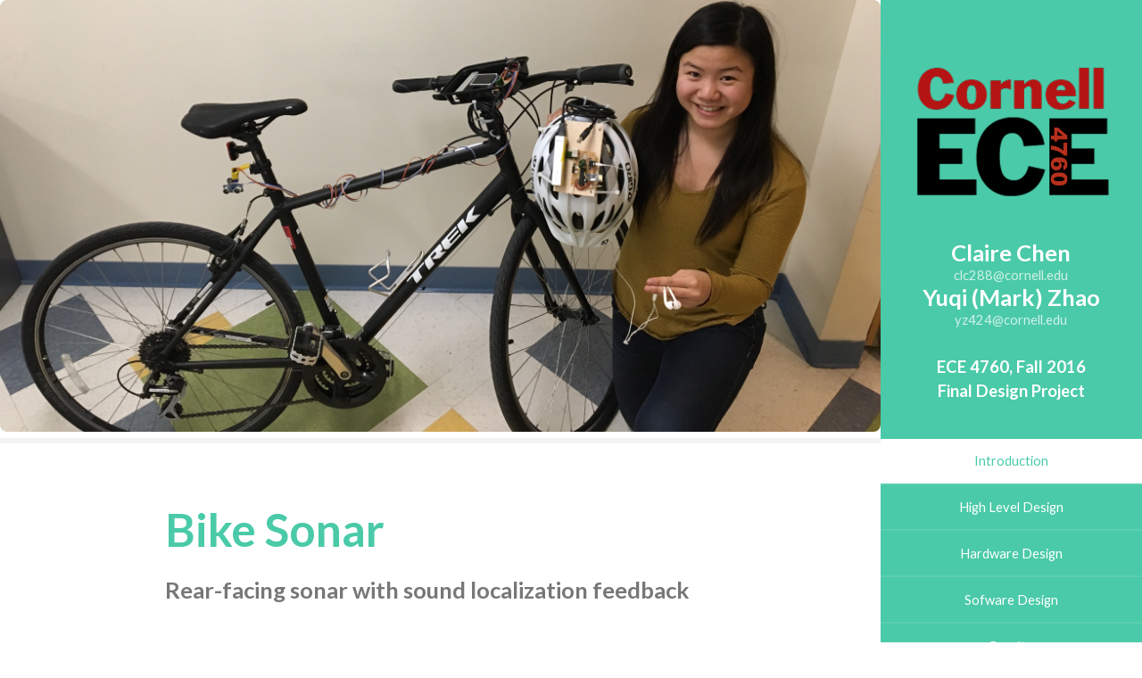

--- FILE ---
content_type: text/html
request_url: http://people.ece.cornell.edu/land/courses/ece4760/FinalProjects/f2016/clc288_yz424/clc288_yz424/clc288_yz424/index.html
body_size: 14391
content:
<!DOCTYPE HTML>
<!--
	Read Only by HTML5 UP
	html5up.net | @ajlkn
	Free for personal and commercial use under the CCA 3.0 license (html5up.net/license)
-->
<html>
	<head>
		<title>Bike Sonar</title>
		<meta charset="utf-8" />
		<meta name="viewport" content="width=device-width, initial-scale=1" />
		<!--[if lte IE 8]><script src="assets/js/ie/html5shiv.js"></script><![endif]-->
		<link rel="stylesheet" href="assets/css/main.css" />
		<!--[if lte IE 8]><link rel="stylesheet" href="assets/css/ie8.css" /><![endif]-->
	</head>
	<body>

		<!-- Header -->
			<section id="header">
				<header>
					<span class="image brl"><a href="#"><img src="images/ece.jpg"/></a></span>
					<h1> Claire Chen</h1> 
					clc288@cornell.edu
					<h1>Yuqi (Mark) Zhao</h1>
					yz424@cornell.edu
					<h4><br/>ECE 4760, Fall 2016<br/> Final Design Project</h4>
				</header>
				<nav id="nav">
					<ul>
						<li><a href="#one" class="active">Introduction</a></li>
						<li><a href="#two">High Level Design</a></li>
						<li><a href="#three">Hardware Design</a></li>
						<li><a href="#four">Sofware Design</a></li>
						<li><a href="#five">Results</a></li>
						<li><a href="#six">Conclusions</a></li>
						<li><a href="#seven">Appendices</a></li>
					</ul>
				</nav>
			</section>

		<!-- Wrapper -->
			<div id="wrapper">

				<!-- Main -->
					<div id="main">
					<span class="image banner"><img src="images/clc_bike.jpg"/></span>
						<!-- One -->
							<section id="one">
								
								<div class="container">
									<header class="major">
									  <h2>Bike Sonar</h2>
									  <p>Rear-facing sonar with sound localization feedback</p>
									</header>
									<p>Bicycling, either for recreation or for commuting, has exploded in popularity within the past few years. According to a recent survey, over 100 million Americans bike each year. However, only 14 out of the 100 million Americans hop on a bike at least twice a week. The highest cited reason behind Americans' hesitation of everyday cycling is the fear of being struck by a vehicle on the road. The statistics seem to back them up. According to the U.S. Department of Transportation, 45,000 cyclists were injured in traffic in 2015, with 818 being killed on U.S. roads. The issue lies behind drivers’ and cyclists’ inattention to road laws, as well as the lack of effective space between drivers and cyclists. If there was a simple means to incentivize more of the population to commute or exercise via cycling, much of the population could reap enormous health benefits, as well as contribute to decreasing the amount of carbon dioxide spewed out annually by commuters. </p>
									<p> We see the inherent risks in cycling, so we wanted to provide a means to address the hazards cyclists see everyday on the road. The U.S. Department of Transportation identified parallel-path events (e.g. cars or cyclists merging lanes) as one of the most common causes of bicycle-motor vehicle accidents. Thus, we decided to create a device that increases cyclists' awareness and enhances their peripheral vision while on the road.</p>
									<p> Our project, the Bike Sonar, does just that. </p>
								</div>
							</section>

						<!-- Two -->
							<section id="two">
								<div class="container">
									<h3>High Level Design</h3>
									<p>In order to enhance users' awareness around them while minimizing further distractions while on the road, we created a system that would warn users when vehicles were within a certain range (within 4 meters) behind them. Our device consists of two components, both controlled by PIC32 microcontrollers. First, a "bike side" system is mounted on the handlebar frame of the bicycle. This system controls a servo, mounted on the seat post, &nbsp;that sweeps from side-to-side. An ultrasonic rangefinder is mounted to the servo, pointing backwards. The system sends pings from the ultrasonic rangefinder while the servo is sweeping, measuring the distance to the closest object. In this manner, a map of objects behind the cyclist is constructed. On the bike side, a LCD display graphically shows this map, color coded so users can quickly glance down and see if a car is within a close proximity. &nbsp;However, we are aware that even a graphical display may be distracting to users. Thus, our second component uses audio warnings.</p>
									<p>Our second system consists of another PIC32 microcontroller mounted to the cyclist's helmet. This PIC32 receives information via a 2.4GHz radio signal from the bike side system containing angle and distance data of potential hazards behind the cyclist. The helmet side system will then generate audio "pings" that actually sound like they are originating from the direction of the potential hazard. The intensity of the pings correspond to the physical distance of the hazard to the cyclist. In this manner, cyclists do not even have to take their eyes off the road in order to know the exact distance and direction of dangers behind them. With this combination of audio and visual cues, cyclists gain confidence and a sense of security while riding and merging on busy roads.</p>
								  <p>During the development of our project, we had to carefully balance tradeoffs and consider the interface between hardware and software. While we could have utilized the PIC32's processing power to achieve faster computation, draw more detailed images, or obtain a higher throughput of readings, we were constrained by hardware. The HC-SR04 ultrasonic sensors we used could only sample once every 60ms, which provided a strict limit on our throughput. Furthermore, we had to use both hardware and software solutions in order to obtain a robust system. Since our radio communications were very subjective to noise generated by our TFT display, servos, and sensor, we used a combination of threaded code structure, packet acknowledgements, and additional hardware such as decoupling capacitors in order to obtain a stable radio system. Thus, our main takeaway from this project is that we learned how to develop a real embedded system, taking into account tradeoffs and constraints between hardware and software, and using both hardware and software solutions to achieve a final product.</p>
								  <p>Finally, we verified that our project adhered to legal restrictions, which we discuss further in the Conclusion section. Our main concern was our radio communication system. Our radios operated in the 2.4 GHz Industrial, Scientific, and Medicine (ISM) radio band regulated by the FCC. We verified that our radios operated within the power limitations of the ISM band, which is that the maximum transmitter power fed into the antenna is 30 dBm, and the maximum effective isotropic radiated power is less than 36 dBm. Likewise, while we found commercial products that were meant to warn users of vehicles, our project was the only product we found which focused on sound localization, as well as using an ultrasonic sensor in conjunction with a servo.</p>
								  <p>&nbsp;</p>
								  <ul class="feature-icons">
							  		<li class="fa-bicycle">Lightweight and Portable</li>
								  	<li class="fa-road">Enhanced Road Awareness</li>
									  <li class="fa-headphones">Localized Sound Warnings</li>
										<li class="fa-eye">Vibrant Visual Display</li>
									</ul>
								  <h4>Sound Localization</h4>

								  <p>The key technology utilized in our project relies on generating audio signals that sound as if they are originating from a specific lateral angle with respect to the user. Sound localization is a widely studied area. However, the high level explanation behind sound localization lies behind the subtle differences in phase and intensity between our two ears that our brain processes. These two diferences are referred to as the Interaural Time Difference (ITD) and Interaural Intensity Difference (IID). These two near-imperceptible differences both contribute to sound localization. However, for frequencies below ~500 Hz, IID plays a negligible part in sound localization, since these longer wavelengths are diffracted so the intensity differences are minute. On the other hand, ITD, and the resulting phase difference, is the main factor in sound localization. </p>
								  
								  <p> All the calculations are based of the angle, theta, and maximum sensing range, MAX_DISTANCE, shown in the image below.</p> 
								  <span class="image fit"><img src="images/head.jpg" alt="" /></span>
								  <p align="center"><b>Angle and distance corresponding to head location</b></p>
								  <p id="calcs">The angle of the sensed object is used to determine the time (and phase) difference for the waveforms recieved by the left and right ears. The maximum time delay from one side of the head to the other is the amount of time it takes for sound to travel across the distance between both ears. For the demo, we assumed this maximum delay to be 500us, but this is a parameter that can be easily changed to match a user's head size by changing the definition of MAX_HEAD_DELAY_us in sound.h. For all calculations and sound synthesis, we assume that a positive time difference means the left ear leads. We calculate time difference as a function of the angle and scale this to the maximum head delay. The phase difference used to index into the sine table for DDS is calculated as a function of this time difference. These two calculations are shown below.
								  </p>
								  <pre><code>// Time difference calculation as a function of theta 
time_diff = (int) (MAX_HEAD_DELAY_us * cos(degree*PI/180.0)); 

// Phase difference as a function of time difference
phase_diff = (int) (((time_diff * sound_freq) / 1000000.0) * two32);</code></pre>
							 	
							 	  <p> While sound localization at a frequencies below ~500Hz works with just phase difference, to intensify the illusion that sound is coming from a certain location, we scale the amplitude of either the left or right waveforms based on the angle of the object. If the object is anywhere to the left of center, the left waveform is a full amplitude, while the right amplitude increases from half the maximum amplitude to full amplitude as the angle approaches 90˚. The opposite is true if the object is anywhere to the right of center. This calculation is shown in the code snippet below.</p>
							 	  <pre><code>// Sound amplitude difference scaler based on theta
amplitude_difference_multiplier = 0.5 * sin(degree*PI/180.0) + 0.5; </code></pre>
							
								  <p> Finally, to help the user sense an object's proximity, we scale both the left and right waveform amplitudes linearly to the object's distance. If the object is at MAX_DISTANCE, the amplitude of both waveforms will be 0 and the user will not hear any audio feedback. The calculation is shown below. If the object is out of range, the overall amplitude is also scaled to 0. </p>
								  <pre><code>// Overall sound amplitude scaler based on distance
amplitude_overall_multiplier = -1.0  * (distance/MAX_DISTANCE) + 1; </code></pre>
							
								  <p>The time and phase differences, as well as the sound amplitude multipliers, are used to change the waveform parameters when sound is generated usign direct digital synthesis (DDS) in the ISR. We describe these details the Software Design section.</p>

								</div>
							</section>

						<!-- Three -->
							<section id="three">
							  <div class="container">
									<h3>Hardware Design</h3>
									<p>As we have described in the High Level Design section, our project is divided up into two systems - each consisting of a standalone PIC32 on a solder board. The circuit schematic for each system is located in <a href="#seven">Appendix B</a>.
									</p>
								<h4>Bike-Side Hardware</h4>
								<p>The corresponding solder board to the bike-side circuit schematic in <a href="#seven">Appendix B</a> is shown below. &nbsp;Power is provided via a 5V rechargable 3300 mAh power bank, which is attached via a USB Type B cable to a USB header soldered onto our board. The battery can be easily removed and recharged as it is attached via Velcro. The USB header provides 5V power, which powers both the ultrasonic sensor and the servo. 3.3V is provided to the rest of the system via a MCP1702 3.3V LDO. The PIC32 is set up in its standalone configuration according to the circuit provided by <a href="http://wordpress.codewrite.co.uk/pic/2013/07/11/setting-up-the-pickit3-with-mplabx-part-1/">this blog post</a> cited in the appendix. The radios that we are using in this lab are nRF24L01 radios, which is connected to the PIC32 as shown in the schematic in the <a href="#seven"> appendix</a>. The TFT display is a 2.2" TFT LCD from Adafruit. Likewise, the connections are shown in the schematic, and is referenced from the <a href="http://people.ece.cornell.edu/land/courses/ece4760/PIC32/index_TFT_display.html"> ECE 4760 </a> website. </p>
								<span class="image fit"><img src="images/bike-board.jpg" alt="" /></span>
								<p align="center"> <b>Bike-Side Solder Board</b></p>
								<p>The connections off the board to the ultrasonic sensor and servo are made via physical connections. However, in the future, another standalone PIC system with a radio could be used instead. The attachments for the ultrasonic sensor and servo are shown in the figure below.</p>
								<span class="image fit"><img src="images/bike-side.jpg" alt="" /></span>
									<p align="center"> <b>Side view of Bike System</b></p>
								<h4>Helmet Side Hardware</h4>
								<p> The circuit schematic for the helmet side board is shown in <a href="#seven">Appendix B</a>. Furthermore, a image of our solder board is shown in the figure below. As with the bike side system, the board contains a PIC32 standalone system. Furthermore, the power source, as well as the 3.3V MCP1702 LDO and the Nordic nRF24L01 radio is the same. The difference, in terms of hardware, is that we are using a 12-bit DAC (MCP4822) in order to generate our sound. The DAC is connected to the PIC32 via SPI. There are two output channels on the DAC, each connected to the right or left channel on a 3.5mm audio jack. To reduce clipping on the headphones, a 1 kOhm resistor is placed in series with a 10uF capacitor on each of the connections to the audio jack, as done in a <a href="https://people.ece.cornell.edu/land/courses/ece4760/FinalProjects/f2015/ath68_sjy33_vwh7/ath68_sjy33_vwh7/ath68_sjy33_vwh7/SoundNavigation/SoundNavigation.htm"> previous ECE4760 project </a>that involved playing audio through headphones. </p>
								<span class="image fit"><img src="images/helmet-board.jpg" alt="" /></span>
								<p align="center"> <b>Helmet-Side Solder Board</b></p>
								
								
							  </div>
							</section>

						<!-- Four -->
							<section id="four">
								<div class="container">
									<h3>Software Design</h3>
									<p> We created separate projects to be loaded on to the PIC on the bike side and the PIC on the helmet side. These two standalone systems communicate via radio. Functions for the various subsystems are separated libraries to make our code modular and easier to understand. The bike side includes a servo library, graphics library, and ultrasonic sensor library. The helmet side includes a sound library. These libraries contain functions to initialize the correct peripherals and timers for each component. Both the helmet and bike side contain the <a href="https://people.ece.cornell.edu/land/courses/eceprojectsland/STUDENTPROJ/2015to2016/djk289/nrf24l01/nrf24l01/html/index.html"> radio library</a>, written by Douglas Katz and Fred Kummer. The organization of both the helmet and bike software showing all the relevant source code and libraries is listed below. The program listings are linked to in <a href="#appC">Appendix C</a>. &nbsp;Implementation details for each subsytem are also described below.</p>
									<ul>
									  <li> Bike.X </li>
										<ul>
										    <li> main.c (main)</li>
										    <li> config.h; Syed Tahmid Mahbub and Bruce Land</li>
											<li> servo.h/.c</li>
											<li> ultrasonic.h/.c</li>
											<li> graphics.h/.c</li>
											<li> nrf24l01.h/.c ; by Dave Katz and Fred Kummer</li>
											<li> radio.h/.c</li>
											<li> tft_master.h/.c; by Syed Tahmid Mahbub</li>
											<li> tft_gfx.h/.c</li>
											<li> pt_cornell_1_2.h; by Bruce Land</li>
											<li> glcdfont.c</li>
										</ul>
									</ul>
									
									<ul>
										<li> Helmet.X </li>
										<ul>
										    <li> main.c</li>
										    <li> config.h; Syed Tahmid Mahbub and Bruce Land</li>
										    <li> sound.h/.c</li>
											<li> nrf24l01.h/.c ; by Dave Katz and Fred Kummer</li>
											<li> radio.h/.c</li>
											<li> tft_master.h/.c; by Syed Tahmid Mahbub</li>
											<li> tft_gfx.h/.c</li>
											<li> pt_cornell_1_2.h; by Bruce Land</li>
											<li> glcdfont.c</li>
										</ul>
									</ul>
									
									<h4> Servo motion with Output Compare </h4>
									<p> Servos are controlled with pulses of varying widths, as shown in the image below. .</p>
									<span class="image fit"><img src="images/servo_pulse.jpg" alt="" /></span>
									<p align="center"> <b>Servo pulses corresponding to angles. Image from <a href="https://www.servocity.com/how-does-a-servo-work">ServoCity.com</a></b></p>
									<p>We control the servo with an output compare module that generates a pulse with a 20ms period using timer 2. The output compare is set to pulse width modulation (PWM) mode. To change the angle of the servo, we change the duration of the high pulse. The image above shows the theoretical pulse widths typically used to control servos, but through testing, we found that sending pulses of those widths to our servo did not produce the desired angles. To account for this, we callibrated the by varying the pulse width until it turned to the correct angles. The following excerpt of code maps an angle from 90˚ to -90˚ to a high pulse duration of 680us and 2400us, respectively. At a pre-scaler of 1:64, these values correspond to 420 and 1500 timer ticks, respectively.</p>
									<pre><code>// Maps angle of servo to value to be loaded into timer  
timer_val = (int) (-(1080/180.0)*deg + 960); </code></pre>
									<h4>Measuring Distance with Output Compare and Input Capture </h4>
								  <p>	As shown in the timing diagram below, ultrasonic sensor must recieve a 10us pulse on the trigger pin to send an eight-cycle sonic burst at 40kHz, which it uses to measure distance. The echo pin will recieve a pulse of some duration, which proportional to the distance of the object.
									</p>
									<span class="image fit"><img src="images/hcsr04.jpg" alt="" /></span>
									<p align="center"><b>Ultrasonic sensor timing diagram from <a href="http://www.micropik.com/PDF/HCSR04.pdf">datasheet</a></b></p>
									<p> The 10us is output with another output compare module and the echo pulse is measured with an input compare module for accurate timing. Both modules use the same timer. An input capture module is configured to capture on every edge. For every distance measurement, a 10us pulse must be sent out. This is done by opening an output compare module to send a one-time pulse of 10us. Immediately after the pulse is sent out and prior to recieving the echo pulse, the timer is reset to 0x0000. About 500us after recieving the trigger pulse, the sensor will recieve an echo. The input capture will trigger an ISR on both edges, which determines the length of this echo pulse. Within the ISR, we read the level of the input capture pin to determine if the ISR was triggered by a falling or rising edge. The value of the capture register is recorded for both edges, but the length of the pulse is calculated by finding the difference between these two values only when the ISR is triggered on a falling edge to ensure that we only measure the length of the high pulse. This value is recorded in timer ticks, which, at a pre-scaler value of 1:64, are 1.6us each. The length of the pulse is converted into a distance with the following formula:</p>
									<pre><code>// distance = (high level time) * (speed of sound)/2
distance_cm = (capture1_delta * 1.6) / 58; </code></pre>
									<h4>Generating Localized Sound Bursts with Direct Digital Synthesis </h4>
								  <p> DDS is a method of generating analog waves, in this case, sine waves, by taking digital values and converting them to analog signals. To produce sine waves of different frequencies, our implementation of DDS reads out digital values from a 256-element sine table at various frequencies by indexing into the table with a phase accumulator at varying increments within an ISR. Though DDS is capable of generating a wide range of frequencies, we only need to produce one frequency for sound localization. Each phase accumulator is a 32-bit int. The accumlator is shifted right by 24 bits because only the top 8 bits are used to index into the sine table. The incrementing accumulators simulate a rotating phasor scanning one period of a sine wave. The frequency of the DDS-generated wave is determined by the rate at which we step through the sine table. This is varied by setting the phase accumulator increment to a value corresponding to the desired frequency. Since the accumulators are ints, they will overflow when they reach a value of 2<sup>32</sup>. The frequency of the generated sine wave,  F<sub>out</sub> , depends on how many times the sine table is traversed completely every second, which can be varied by making the phase increment value bigger or smaller. For a given sample frequency F<sub>s</sub>, determiend by the rate at which the ISR is triggered, F<sub>out</sub> = (F<sub>s</sub> * increment) / 2<sup>32</sup>. We generate the sine table array once in main() using floating point arithmetic to make recalling sine values easy in the ISR. Similarly, we determine the increment necessary for the desired frequency in main() and store these in a table for quick look-up in the ISR. The ISR is triggered by an overflowing timer. Since the ISR is continuously entered, a flag is necessary to control when sound is played and when it is not. </p>
									
									<p>To create the illusion that a sound is coming from certain angles around a user's head, we generate two sine waves of the same frequency but slighlty out of phase. As such, we must index into the same table twice, but with two 'phase accumulators' that are incremented with the same amount but are slightly offset from each other. This offset, or phase difference, is calculated based on the angle of the detected object. This calculation is explained in the<a href="#calcs"> High Level Design section</a>. The values read from the sine table range from -2047 to 2047, so they must be shifted up by 2048 to match the values the 12-bit DAC can take. Prior to sending these values to the DAC via SPI, we manipulate them a bit more to create more convincing sound localization illusion and give the tone bursts a nicer sound. To enhance the sound localization effect and scale sound amplitude to object proximity, we multiply the sine table values by both amplitude multipliers shown in the<a href="#calcs"> High Level Design section</a>. </p>
									
									<p> In order to create more pleasant sounding tones, we chose to use a linear ramp to gradually transition the amplitude of the sound bursts from maximum to minimum and vice versa. Each tone burst ramps up to full amplitude in 8ms and back down zero in another 8ms. We determine how to scale the amplitude by keeping track of each tone's duration in global variable at the time of every DDS sample. The variable is incremented by the period of the ISR in microseconds (us). For our chosen sample frequency and implementation, the ISR period is 2500 cycles, or 62.5us with a 40MHz clock. To minimize floating point arithmetic in the ISR, we increment the tone duration variable by 62. The amplitude of the sine wave data is scaled linearly or not scaled according how long the tone has been playing.  For sound localization, these sound enevelopes also needed to be time delayed in accordance with the phase delay. To do this, we separately keep track of both the left and right tone durations and perform the same ramping scheme on both. </p>
									
									<h4> Radio Communication </h4>
									<p> Communication between the two PIC32s was facilitated using two Nordic nRF24L01 radios operating in the 2.4GHz ISM band as described in the <a href="#three"> Hardware Section </a>. We used the <a href="http://people.ece.cornell.edu/land/courses/eceprojectsland/STUDENTPROJ/2015to2016/djk289/nrf24l01/nrf24l01/html/index.html">nrf24l01 Library</a> in order to actually control the radios. In more specific detail, the library allowed us to fine-tune how our radios functioned. Importantly, we set up the radios to auto acknowledge each packet sent, with 10 attempts of retransmissions. Furthermore, each packet had a fixed length of 4 bytes. In our project, we only sent packets from the bike side to the helmet side system. However, the hardware allows for full duplex transmission in the event of future additons to our project. The first byte in each packet is the transport layer header, informing the helmet system about the information included in the remainder of the packet. Currently, we simply use the ASCII value of 'd' as the header for distance and direction packets, and we use the ASCII value of 'n' as the header for a out-of-range packet. For our distance/direction packets, the second byte contained the direction of the measurement, ranging from 0 (full left) to 180 (full right). Finally, the third and fourth byte contained the distance measurement as a 16-bit value. </p>
									<span class="image fit"><img src="images/packet.png" alt="" /></span>
								  <p align="center"> <b>Distance/Angle Packet Format</b></p>
									
									<p>On each PIC32, we used a protothreads thread to run the radio communications. Each thread effectively acted as a FSM. The FSM diagrams for both the bike and helmet side radio code is shown below. At a high level, the bike radio thread first began by establishing a connection, by sending a packet, to the helmet thread. When this was successful, the bike thread then fell into a loop. Each loop began with a distance measurement at a pre-determined angle. Given these measurements, a new packet is created with contents being formatted depending on the if the reading is greater than or less than the maximum measurement range. Next, the FSM checks to see if there is an echo of the previously-sent packet from the helmet side. If there is no echo, the packet is transmitted and the angle is not incremented. If there is an echo, the packet is transmitted and the angle is incremented. This ensures that in the event of a lost packet, we do not miss a reading at a given angle. We then return to the top of the loop and repeat this sequence. </p>
									<span class="image fit"><img src="images/bike-fsm.png" alt="" /></span>
									<p align="center"> <b>Bike Side Radio FSM</b></p>
									<p>The helmet side FSM is much simpler than the bike side. Effectively, the helmet side simply waits for packets to arrive. When a packet does arrive, it checks the header to see if the packet contains valid information. If there is valid information, the sound corresponding to the packet's angle and distance measurements is played. Finally, the packet is echoed back to the bike side, and the process repeats. </p>
									<span class="image fit"><img src="images/helmet-fsm.png" alt="" /></span>
									<p align="center"> <b>Helmet Side Radio FSM</b></p>
									
									<h4> Graphics </h4>
									<p>A graphical display was mounted on the handlebars in order to visually display the map of the user's surroundings. A sample image of the display is shown in the figure below. The <a href="http://people.ece.cornell.edu/land/courses/ece4760/PIC32/index_TFT_display.html">tft_graphics</a> library was used in order to create the graphics shown below. The graphics code runs in a thread that is called every ~100 milliseconds. Every time the thread is called, the current angle and distance measurement is displayed on the TFT screen. A 15 degree cone is drawn out, with our current angle centered on the cone, that emanates from the top center of the screen. The corresponding distance is shown in two ways. First, the size of the cone linearly corresponds to the distance from the ultrasonic rangefinder. As shown below, the range is from 0cm to 360cm, corresponding to the outer green semicircle. Secondly, the color of the cone varies based on distance. In order to encode our color, a scale, we varied the red component of our color from 0 to 255 corresponding to the distance from 0 to MAX_DIST/2. We varied the green component of our color from 0 to 255 corresponding to the distance from MAX_DIST to MAX_DIST/2. In this manner, we were able to visually display our sensor readings with red corresponding to a close-proximity hazard and green corresponding to farther away objects. Thus, users are able to quickly glance at the screen in order to see any objects that are within a close proximity.</p>
									
									<span class= "image fit"><img src="images/tft.jpg" alt="" /></span>
									<p align="center"> <b>Graphical TFT Display</b></p>
								</div>
							</section>
							
						<!-- Five -->
							<section id="five">
								<div class="container">
									<h3>Results</h3>
									<h4> Measuring Distance </h4>
									<p>When testing the ultrasonic sensor, we found that it produced the best results when pointed at hard, reflective, flat surfaces. The image below shows the 10us trigger pulse on channel 1 and the echo pulse for an object about two meters from the sensor on channel 2. As we moved the object towards and away from the sensor, the echo pulse would shrink and grow. We found that 360cm seemed to be the maximum range of the sensor. </p>
									<span class="image fit"><img src="images/ultra.jpg" alt="" /></span>
									<p align="center"><b>Ultrasonic trigger and echo pulse for object at ~2m</b></p>
									
									<h4> Sound Localization </h4>
									<p>We first tried sound localization using a 300Hz, 250ms sound bursts played from the leftmost and rightmost angle. While these burts were slightly differentiable from each other, we wanted a more convincing illusion. To achieve this, we introduced a small intensity difference based on the angle of the object. The images below show sound localization waveforms at varying angles and distances with both phase and intensity difference. The images also illustrate the time delay in the sound envelopes. In all three images, channel 1 scopes the right ear and and channel 2 scopes the left ear.</p>
									
								    <span class="image fit"><img src="images/0_200.jpg" alt="" /></span>
									<p align="center"><b>Upward ramp of sound waveform - object is 200cm away from biker, directly left of biker. Channel 2 is waveform heard in left ear. The left waveform leads the right waveform by 500us. The intensity of the left waveform is twice that of the right waveform.</b></p>	
									
								    <span class="image fit"><img src="images/180_200.jpg" alt="" /></span>
									<p align="center"><b>Downward ramp of sound waveform: object is 200cm from biker, directly right of biker. Channel 2 is waveform heard in left ear. The right waveform leads the right waveform by 500us. The intensity of the right waveform is twice that of the left waveform.</b></p>	
									
								    <span class="image fit"><img src="images/90_100.jpg" alt="" /></span>
									<p align="center"> <b>Downward rampound sound waveform: sound source is 100cm from biker, directly right of biker. Channel 2 is waveform heard in left ear. The two waveforms are in phase with each other and have the same intensity. Since the object closer than in the previous two images, these waveforms have a larger maximum amplitude of about 1.5V.</b></p>	
									 		 
									<p> Through headphones, the overall sound localization with amplitude adjustments is convincing. The user is able to discern the general direction from which a sound appears to originate from. </p>
										 		 
									<h4> Radio </h4>
									<p> The radio system gave us the most trouble out of all of the components in our project. While the radios worked fine solely by themselves, after integrating it into our overall design, we experienced many problems with packets being dropped and the radio communication freezing entirely. After many hours of debugging, it seemed as if there was not only one cause behind the unreliability. Instead, it seemed that noise from all of our other components (e.g. the TFT screen and the ultrasonic sensor) caused us to drop packets. To alleviate this problem, we incrementally developed both improvements in hardware and software. In hardware, we placed multiple decoupling capacitors throughout our circuit in order to provide a steady voltage to the radio. Furthermore, we attempted to isolate the SPI clock lines across our circuit by routing wires away from the two SPI clocks. Finally, we added a small capacitor on the trigger line of the ultrasonic sensor to remove the sharp peak that occurs when we want to obtain a reading. While these solutions seemed to alleviate the problem, it did not fix it. Thus, we also added changes in software in order to make our code more robust. For example, we set the radios to send auto acknowledgements to each other. We also created the FSM as described in the <a href="#four">Software Design</a> section that provides further reliability to our system. With both software and hardware solutions, we were able to obtain a consistent connection between the two sides, albeit at a slower transmission rate. There is a possibility of interference at 2.4GHz, so to avoid this, we made sure to use a different channel than other lab groups who also used radio communication. </p>
									<h4> Overall System </h4>
									<p> The overall system includes both an audio feedback and visual display suitable for demonstration purposes as well as practical use. The visual sonar feedback clearly displays the readings. In order to mitigate distractions due to cyclists constantly looking at the display, we used both a size and color encoding for distance, so cyclists can quickly see and hazards around them. Furthermore, in order to allow the cyclist to devote his or her full attention to the road, our audio feedback system successfully provides localized sound pings warning of any potential hazards. When used with non-noise blocking headphones, the user is still able to hear external noise. With this project, we were able to provide a proof-of-concept for a potential product. We created a system that translates ultrasonic distance readings into both visual and audio warnings. Furthermore, we were able to create localized sound on a PIC32 using DDS. While the system works well in lab settings, it is likely still unsuitable for use in a realistic road biking scenario. With further improvements in radio reliability (via more robust circuitry and software), faster sweep speeds (via additional sensors or faster servos), and improved water-resistant packaging, we hope to obtain a road-ready product. Our project is demonstrates that such a final product is indeed possible.</p>
									
									<iframe width="420" height="315"
									src="https://www.youtube.com/embed/lE78EBFh9pA">
									</iframe>
									
								</div>
							</section>
							
						<!-- Six -->
							<section id="six">
								<div class="container">
									<h3>Conclusions</h3>
									<p> We are happy with the performance of the overall system for prototype demonstration purposes, but acknowledge that many improvements must be made to bring this project into practical situations. At the start of the project, we envisioned a smoother-functioning system, but we ran into obstacles along the way that prevented us from fully achieving this. The largest issue we had to overcome was maintaining consistent radio communication. We found the way to do so was to slow down transmission rate of packets by slowing the rate of the servo and ultrasonic readings. However, we believe that this problem could be mitigated via more robust circuitry or by using additional sensors. We spent a lot of time debugging the radio but are ultimately proud of our solution to prevent the radio from timing out. For intellectual property considerations, please refer to our discussion in High Level Design.</p>
									
									<p> If we were to continue working on this project, we would take steps to make it more suitable for use by improving distance sensor accuracy and servo sweep speed. The motivation behind our project was to detect moving cars, so we would like to have our system accurately detect quickly-moving objects. We also would like to further enchance the auditory feedback by pitch shifting a sound as a detected object moves towards the user to mimic the Doppler effect. </p>
									
									<p>We confirm that our project adhered to legal restrictions. Our main concern was our radio communication system. Our radios operated in the 2.4 GHz Industrial, Scientific, and Medicine (ISM) radio band regulated by the FCC. We verify that our radios operate within the power limitations of the ISM band, which is that the maximum transmitter power fed into the antenna is 30 dBm, and the maximum effective isotropic radiated power is less than 36 dBm.</p>
									
									<p> As electrical engineers, we have a responsiblity to adhere to the IEEE code of ethics. Our Bike Sonar aims to improve the safety of bike users. The system would ideally be used in real road-biking scenarios, but the project is currently only a prototype. As statement 1 in the code of ethics says, we must "disclose...factors that might endanger the public or the environment," so we advise against using the current Bike Sonar system in a situtation involving cars. We are very proud of our project, but we do not believe we have, in any way, made false claims about the results. We hope that our documentation can help others better understand the technology behind microcontroller design, and we welcome any honest criticism and feedback readers may have for us. Finally, we would like to thank all who contributed to our project, either with pre-existing code or verbal help. All contributors and references have been cited in <a href="#appF"> Appendix F</a>. </p>
								</div>
							</section>
					
						<!-- Seven -->
							<section id="seven">
								<div class="container">
									<h3>Appendices</h3>

									<h4>Appendix A: Website and Video Approval</h4>
									<p> The group approves this report for inclusion on the course website. The group approves the video for inclusion on the course YouTube channel. </p>
									
									<h4 id="appB">Appendix B: Schematics</h4>
									
									<span class="image schem"><img src="images/bike-circuit.png" alt="" /></span>
								  <p align="center"> <b>Bike-Side Circuit Schematic</b></p>
								  <span class="image schem"><img src="images/helmet-circuit.png" alt="" /></span>
									<p align="center"> <b>Helmet-Side Circuit Schematic</b></p>
								  <div class="features">
								  
									<h4 id="appC">Appendix C: Code</h4>
									<ul>
										<li> Bike.X </li>
										<ul>
										    <li> <a href="code/main_b.c">main.c</a></li>
										    <li> <a href="code/servo.h">servo.h</a></li>
											<li> <a href="code/servo.c">servo.c</a></li>
										    <li> <a href="code/ultrasonic.h">ultrasonic.h</a></li>
											<li> <a href="code/ultrasonic.c">ultrasonic.c</a></li>	
										    <li> <a href="code/graphics.h">graphics.h</a></li>
											<li> <a href="code/graphics.c">graphics.c</a></li>										
										</ul>
									</ul>
									
									<ul>
										<li> Helmet.X </li>
										<ul>
										    <li> <a href="code/main_h.c">main.c</a></li>
										    <li> <a href="code/sound.h">sound.h</a></li>
											<li> <a href="code/sound.c">sound.c</a></li>
										</ul>
									</ul>
									<h4>Appendix D: Cost Details</h4>
									<span class="image fit"><img src="images/budget.jpg" alt="" /></span>
									<p></p>
									<h4>Appendix E: Work Distribution</h4>
									<h5>Claire:</h5>
									<p> For the project, I worked on servo control (with Mark), distance measurements using the ultrasonic sensor, and sound localization. I soldered one of the standalone systems. Mark and I worked on software integration together. For the lab report, I worked mostly on writing software design, results, and conclusions.</p>
									
									<h5>Mark:</h5>
									<p> For this project, I workd mostly on the bike side of the system. With Claire, we built a servo library that allows us to produce accurate servo commands. I then worked on creating the graphical display. I spent a considerable time setting up, coding, and debugging the radio communication link between our two systems. Finally, Claire and I worked on software integration together. For the lab report, I worked mostly on writing the introduction, high level design and, hardware design (including schematics).</p>
									<h4 id="appF">Appendix F: References</h4>

									</div>
									<p> We would like to thank Prof. Bruce Land and TA Matthew Filipek for their help throughout the semester. All the datasheets and references we used throughout this project are listed and linked below. </p>
									<h5> Resources </h5>
									<p>Sound localization background: 
									<a href="http://acousticslab.org/psychoacoustics/PMFiles/Module07a.htm">acousticslab.org</a>
									<br/>
									nRF24L01 documentation: 
									<a href="https://people.ece.cornell.edu/land/courses/eceprojectsland/STUDENTPROJ/2015to2016/djk289/nrf24l01/nrf24l01/html/index.html">PIC32 student project</a>
									<br/>
									Biking Trends: 
									<a href="http://usa.streetsblog.org/2015/03/04/survey-100-million-americans-bike-each-year-but-few-make-it-a-habit/">article</a>
									<br/>	
									Bicycle crash types: 
									<a href="http://safety.fhwa.dot.gov/PED_BIKE/univcourse/pdf/swless04.pdf">paper</a>
									<br/>
									PICkit 3 tutorial: 
									<a href="http://wordpress.codewrite.co.uk/pic/2013/07/11/setting-up-the-pickit3-with-mplabx-part-1/">website</a>
									<br/>																		
									</p>
									
									<h5>Datasheets</h5>
									<p>12-bit DAC: <a href="http://ww1.microchip.com/downloads/en/DeviceDoc/22249A.pdf">MCP4822</a>
									<br/>
									Servo: <a href="http://www.micropik.com/PDF/SG90Servo.pdf">Tower Pro SG90</a> 
									<br/>
									Ultrasonic sensor: <a href="http://www.micropik.com/PDF/HCSR04.pdf">HC-SR04</a>
									<br/>
									Radio: <a href="http://www.nordicsemi.com/eng/Products/2.4GHz-RF/nRF24L01">nRF24L01</a>
									<br/>
									3.3V Regulator: <a href="http://ww1.microchip.com/downloads/en/DeviceDoc/22008E.pdf">MCP1702</a>
									</p>
						
								</div>
							</section>	

							

				<!-- Footer -->
					<section id="footer">
						<div class="container">
							<ul class="copyright">
								<li>&copy; Untitled. All rights reserved.</li><li>Design: <a href="http://html5up.net">HTML5 UP</a></li>
							</ul>
						</div>
					</section>

			</div>

		<!-- Scripts -->
			<script src="assets/js/jquery.min.js"></script>
			<script src="assets/js/jquery.scrollzer.min.js"></script>
			<script src="assets/js/jquery.scrolly.min.js"></script>
			<script src="assets/js/skel.min.js"></script>
			<script src="assets/js/util.js"></script>
			<!--[if lte IE 8]><script src="assets/js/ie/respond.min.js"></script><![endif]-->
			<script src="assets/js/main.js"></script>
		</div>
	</body>
</html>

--- FILE ---
content_type: application/javascript
request_url: http://people.ece.cornell.edu/land/courses/ece4760/FinalProjects/f2016/clc288_yz424/clc288_yz424/clc288_yz424/assets/js/main.js
body_size: 1154
content:
/*
	Read Only by HTML5 UP
	html5up.net | @ajlkn
	Free for personal and commercial use under the CCA 3.0 license (html5up.net/license)
*/

(function($) {

	skel.breakpoints({
		xlarge: '(max-width: 1680px)',
		large: '(max-width: 1280px)',
		medium: '(max-width: 1024px)',
		small: '(max-width: 736px)',
		xsmall: '(max-width: 480px)'
	});

	$(function() {

		var $body = $('body'),
			$header = $('#header'),
			$nav = $('#nav'), $nav_a = $nav.find('a'),
			$wrapper = $('#wrapper');

		// Fix: Placeholder polyfill.
			$('form').placeholder();

		// Prioritize "important" elements on medium.
			skel.on('+medium -medium', function() {
				$.prioritize(
					'.important\\28 medium\\29',
					skel.breakpoint('medium').active
				);
			});

		// Header.
			var ids = [];

			// Set up nav items.
				$nav_a
					.scrolly({ offset: 44 })
					.on('click', function(event) {

						var $this = $(this),
							href = $this.attr('href');

						// Not an internal link? Bail.
							if (href.charAt(0) != '#')
								return;

						// Prevent default behavior.
							event.preventDefault();

						// Remove active class from all links and mark them as locked (so scrollzer leaves them alone).
							$nav_a
								.removeClass('active')
								.addClass('scrollzer-locked');

						// Set active class on this link.
							$this.addClass('active');

					})
					.each(function() {

						var $this = $(this),
							href = $this.attr('href'),
							id;

						// Not an internal link? Bail.
							if (href.charAt(0) != '#')
								return;

						// Add to scrollzer ID list.
							id = href.substring(1);
							$this.attr('id', id + '-link');
							ids.push(id);

					});

			// Initialize scrollzer.
				$.scrollzer(ids, { pad: 300, lastHack: true });

		// Off-Canvas Navigation.

			// Title Bar.
				$(
					'<div id="titleBar">' +
						'<a href="#header" class="toggle"></a>' +
						'<span class="title">' + $('#logo').html() + '</span>' +
					'</div>'
				)
					.appendTo($body);

			// Header.
				$('#header')
					.panel({
						delay: 500,
						hideOnClick: true,
						hideOnSwipe: true,
						resetScroll: true,
						resetForms: true,
						side: 'right',
						target: $body,
						visibleClass: 'header-visible'
					});

			// Fix: Remove navPanel transitions on WP<10 (poor/buggy performance).
				if (skel.vars.os == 'wp' && skel.vars.osVersion < 10)
					$('#titleBar, #header, #wrapper')
						.css('transition', 'none');

	});

})(jQuery);